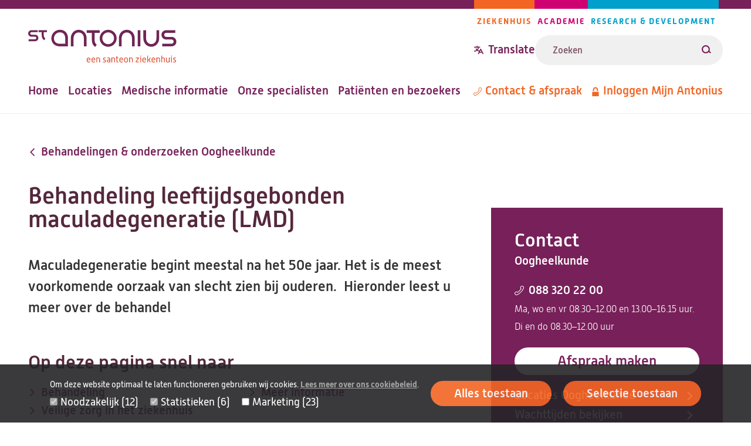

--- FILE ---
content_type: text/html; charset=UTF-8
request_url: https://www.antoniusziekenhuis.nl/oogheelkunde/behandelingen-onderzoeken/behandeling-leeftijdsgebonden-maculadegeneratie-lmd
body_size: 43359
content:
<!DOCTYPE html><html lang="nl" dir="ltr"><head><title>Behandeling leeftijdsgebonden maculadegeneratie (LMD) | St. Antonius Ziekenhuis</title><meta charset="utf-8" /><script type="text/javascript" id="Cookiebot" src="https://consent.cookiebot.com/uc.js" data-cbid="642d7676-c4c4-4203-b4cc-335122fd5233" async="async" data-culture="nl"></script><meta name="description" content="Maculadegeneratie begint meestal na het 50e jaar. Het is de meest voorkomende oorzaak van slecht zien bij ouderen.  Hieronder leest u meer over de behandel" /><link rel="canonical" href="https://www.antoniusziekenhuis.nl/behandelingen-onderzoeken/behandeling-leeftijdsgebonden-maculadegeneratie-lmd" /><meta name="referrer" content="origin" /><meta name="Generator" content="Drupal 10 (https://www.drupal.org)" /><meta name="MobileOptimized" content="width" /><meta name="HandheldFriendly" content="true" /><meta name="viewport" content="width=device-width, initial-scale=1.0" /><link rel="icon" href="/themes/custom/antonius/favicon.ico" type="image/vnd.microsoft.icon" /><link rel="alternate" hreflang="nl" href="https://www.antoniusziekenhuis.nl/oogheelkunde/behandelingen-onderzoeken/behandeling-leeftijdsgebonden-maculadegeneratie-lmd" /><link rel="preload" href="/themes/custom/antonius/assets/fonts/alwynnew-100.woff2" as="font" type="font/woff2" crossorigin><link rel="preload" href="/themes/custom/antonius/assets/fonts/alwynnew-300.woff2" as="font" type="font/woff2" crossorigin><link rel="preload" href="/themes/custom/antonius/assets/fonts/alwynnew-400.woff2" as="font" type="font/woff2" crossorigin><link rel="preload" href="/themes/custom/antonius/assets/fonts/alwynnew-500.woff2" as="font" type="font/woff2" crossorigin><link rel="preload" href="/themes/custom/antonius/assets/fonts/alwynnew-700.woff2" as="font" type="font/woff2" crossorigin><link rel="stylesheet" media="all" href="/sites/default/files/css/css_-bDgwc5GRmp5UNKRKm9lxu5DWGW5e8KEWYW6BUJgmx4.css?delta=0&amp;language=nl&amp;theme=antonius&amp;include=[base64]" /><link rel="stylesheet" media="all" href="/sites/default/files/css/css_rnx59XEaH5jNzs9izCPWD1l34cXOt_9BAH5_o-PbvL4.css?delta=1&amp;language=nl&amp;theme=antonius&amp;include=[base64]" /><link rel="stylesheet" media="print" href="/sites/default/files/css/css_D5Imo734nsUsB-nO3CGCr-jsfZf2b88_dEOZ-IdcIOo.css?delta=2&amp;language=nl&amp;theme=antonius&amp;include=[base64]" /><link rel="stylesheet" media="all" href="/sites/default/files/css/css_goWxSAG30pxdTycvcbxHD6P5CGM86okC1VVFQJbc07w.css?delta=3&amp;language=nl&amp;theme=antonius&amp;include=[base64]" /><script type="application/json" data-drupal-selector="drupal-settings-json">{"path":{"baseUrl":"\/","pathPrefix":"","currentPath":"node\/4354","currentPathIsAdmin":false,"isFront":false,"currentLanguage":"nl"},"pluralDelimiter":"\u0003","suppressDeprecationErrors":true,"gtag":{"tagId":"","consentMode":false,"otherIds":[],"events":[],"additionalConfigInfo":[]},"ajaxPageState":{"libraries":"[base64]","theme":"antonius","theme_token":null},"ajaxTrustedUrl":{"\/zoekresultaten":true},"gtm":{"tagId":null,"settings":{"data_layer":"dataLayer","include_classes":false,"allowlist_classes":"","blocklist_classes":"","include_environment":false,"environment_id":"","environment_token":""},"tagIds":["GTM-TWNV63T"]},"easyResponsiveImages":{"lazyLoadingThreshold":null},"cookiebot":{"message_placeholder_cookieconsent_optout_marketing_show":true,"message_placeholder_cookieconsent_optout_marketing":"\u003Cdiv class=\u0022cookiebot cookieconsent-optout-marketing\u0022\u003E\n\t\u003Cdiv class=\u0022cookieconsent-optout-marketing__inner\u0022\u003E\n\t\t\u003Cp\u003EWilt u deze video bekijken? Sta dan\u0026nbsp;\u003Ca href=\u0022!cookiebot_renew\u0022\u003Emarketing-cookies\u003C\/a\u003E\u0026nbsp;toe door op \u0027alles toestaan\u0027 te klikken.\u003C\/p\u003E\n\t\u003C\/div\u003E\n\u003C\/div\u003E\n"},"statistics":{"data":{"nid":"4354"},"url":"\/core\/modules\/statistics\/statistics.php"},"currentGroup":{"prefix":"\/oogheelkunde"},"user":{"uid":0,"permissionsHash":"fe2db3b8126e04a87a87633e458d69c11a18cf986bfb93dc90aaed52f4c42d80"}}</script><script src="/sites/default/files/js/js_BxmIO_zrC85OmJdXUMZPgAruJJiek-H4wclMpxYoD2g.js?scope=header&amp;delta=0&amp;language=nl&amp;theme=antonius&amp;include=eJxtj2EKwzAIRi8UkiMNm0jmmmhQAzv-ujFWOvJH9D0UP2AXpmkpSx_CyG4RchYtJBxgYbPITriBLq0rsDXwyzY27B-7TfelKARN6kJQh4oL3oj3E5vrzD4VLd4RCupSjfep7_vi6deFKlIb3hxqqkf5nyM84HmFPZgfIc0pWyo6B7R4khd9l4a5"></script><script src="/modules/contrib/google_tag/js/gtag.js?t94fmu"></script><script src="/modules/contrib/google_tag/js/gtm.js?t94fmu"></script></head><body class="palette-hospital" data-type="treatment" data-id="4354"> <a href="#main" class="link link--skip "> <span>Overslaan en naar de inhoud gaan</span> </a> <noscript><iframe src="https://www.googletagmanager.com/ns.html?id=GTM-TWNV63T"
height="0" width="0" style="display:none;visibility:hidden"></iframe></noscript><div class="wrapper" data-off-canvas-main-canvas> <header class="site-header"><div class="site-header__wrapper"><div class="site-header__top"> <a class="branding__logo" href="/" title="St. Antonius Ziekenhuis" rel="home"> <img src="/themes/custom/antonius/assets/images/logo-hospital.svg" alt="St. Antonius Ziekenhuis" width="253" height="57"> </a><div class="site-header__top_right"><div class="site-header__navigation-pillars" data-desktop="site-header-navigation-pillars"> <nav class="navigation-pillars" aria-labelledby="navigation-pillars"><h2 class="visually-hidden" id="navigation-pillars"> Pijlers navigatie</h2><div class="navigation__wrapper"><ul class="navigation__list navigation__list--inline"><li class="navigation__item navigation__item--inline navigation__item--hospital"> <a href="/" class="link link--menu "> <span>Ziekenhuis</span> </a></li><li class="navigation__item navigation__item--inline navigation__item--academy"> <a href="/academie" class="link link--menu "> <span>Academie</span> </a></li><li class="navigation__item navigation__item--inline navigation__item--research"> <a href="/research" class="link link--menu "> <span>Research &amp; Development</span> </a></li></ul></div> </nav></div><div class="site-header__translate-and-search"><div class="site-header__translation" data-desktop="site-header-translation"><div class="block-content block-content--type-translation-dialog block-content--28012 block-content--view-mode-full" lang="en"><div class="translation hide-on-translated"> <button class="button button--dialog js-button-dialog button--transparent button--icon-before " type="button" title="Translate website"> <svg class="icon icon--translate icon--transparent" aria-hidden="true" focusable="false" xmlns="http://www.w3.org/2000/svg"> <use xlink:href="/themes/custom/antonius/assets/icons/icon.svg?v=1768832409#icon-translate" xmlns:xlink="http://www.w3.org/1999/xlink"></use> </svg> <span>Translate</span> </button> <dialog class="dialog dialog--centered dialog--padding dialog--with-title js-dialog" aria-label="Translate website"><div class="dialog__header"> <button class="button button--close js-button-close button--transparent button--icon-after " type="button" title="Translate website"> <span>Close</span> <svg class="icon icon--cross icon--transparent" aria-hidden="true" focusable="false" xmlns="http://www.w3.org/2000/svg"> <use xlink:href="/themes/custom/antonius/assets/icons/icon.svg?v=1768832409#icon-cross" xmlns:xlink="http://www.w3.org/1999/xlink"></use> </svg> </button><h2 class="dialog__title">Translate website</h2></div><div class="dialog__content"><p>Pick one of the most popular choices</p><ul><li> <a href="https://www-antoniusziekenhuis-nl.translate.goog/oogheelkunde/behandelingen-onderzoeken/behandeling-leeftijdsgebonden-maculadegeneratie-lmd?_x_tr_sl=nl&_x_tr_tl=en&_x_tr_hl=en&_x_tr_pto=wapp" lang="en"> English </a></li><li> <a href="https://www-antoniusziekenhuis-nl.translate.goog/oogheelkunde/behandelingen-onderzoeken/behandeling-leeftijdsgebonden-maculadegeneratie-lmd?_x_tr_sl=nl&_x_tr_tl=ar&_x_tr_hl=ar&_x_tr_pto=wapp" lang="ar"> العربية </a></li><li> <a href="https://www-antoniusziekenhuis-nl.translate.goog/oogheelkunde/behandelingen-onderzoeken/behandeling-leeftijdsgebonden-maculadegeneratie-lmd?_x_tr_sl=nl&_x_tr_tl=tr&_x_tr_hl=tr&_x_tr_pto=wapp" lang="tr"> Türkçe </a></li><li> <a href="https://www-antoniusziekenhuis-nl.translate.goog/oogheelkunde/behandelingen-onderzoeken/behandeling-leeftijdsgebonden-maculadegeneratie-lmd?_x_tr_sl=nl&_x_tr_tl=pl&_x_tr_hl=pl&_x_tr_pto=wapp" lang="pl"> język polski, polszczyzna </a></li><li> <a href="https://www-antoniusziekenhuis-nl.translate.goog/oogheelkunde/behandelingen-onderzoeken/behandeling-leeftijdsgebonden-maculadegeneratie-lmd?_x_tr_sl=nl&_x_tr_tl=uk&_x_tr_hl=uk&_x_tr_pto=wapp" lang="uk"> українська мова </a></li></ul><p>Or choose your own preferred language</p><a href="https://www-antoniusziekenhuis-nl.translate.goog/oogheelkunde/behandelingen-onderzoeken/behandeling-leeftijdsgebonden-maculadegeneratie-lmd?_x_tr_sl=nl&amp;_x_tr_tl=en&amp;_x_tr_hl=en&amp;_x_tr_pto=wapp" class="link link--button "> <span>Go to Google Translate</span> </a><hr><h2>Disclaimer</h2><div class="translation__disclaimer"><h3>ENGLISH:</h3><p>At your request, the texts on our website are automatically translated by Google Translate Services. Automatic translations are not perfect and do not replace human translators. St. Antonius Hospital is not responsible for possible translation errors and their possible consequences. If you have any questions about your health, always contact your doctor.&nbsp;</p><p>&nbsp;</p><p lang="en">If you use this Google translation service, Google may collect certain data. You can read more about this in the <a href="https://policies.google.com/privacy?hl=en-US">privacy policy of Google Services</a><a href="https://policies.google.com/privacy?hl=nl">.</a></p><p lang="en"><a href="/how-use-google-translate" data-entity-type="node" data-entity-uuid="a1ccfce7-acd3-421e-ba6a-90d68a3ab9a7" data-entity-substitution="canonical" title="How to use Google Translate ">How to use Google Translate</a></p><p>----------------------------------------------------------------------------------</p><h3>NEDERLANDS:</h3><p>Op uw verzoek worden de teksten op onze website automatisch vertaald door Google Translate Services. Automatische vertalingen zijn niet perfect en vervangen geen menselijke vertalers. Het St. Antonius Ziekenhuis is niet verantwoordelijk voor mogelijke vertaalfouten en de eventuele gevolgen daarvan. Als u vragen heeft over uw gezondheid, neem dan altijd contact op met uw arts.&nbsp;</p><p>&nbsp;</p><p>Als u deze Google vertaalservice gebruikt, kan Google bepaalde gegevens verzamelen. In het <a href="https://policies.google.com/privacy?hl=nl">privacybeleid van Google Services</a> leest u hier meer over.&nbsp;</p><p lang="nl"><a href="/how-use-google-translate" data-entity-type="node" data-entity-uuid="a1ccfce7-acd3-421e-ba6a-90d68a3ab9a7" data-entity-substitution="canonical" title="How to use Google Translate ">Zo gebruikt u Google Translate.</a><br><br>&nbsp;</p></div></div> </dialog></div></div></div><form class="views-exposed-form form form--search form--view-search" data-drupal-selector="views-exposed-form-search-page" action="/zoekresultaten" method="get" id="views-exposed-form-search-page" accept-charset="UTF-8"><div class="form-item form-item--s form-no-label js-form-item js-form-type-textfield js-form-item-s"><div class="form-item__label-wrapper"> <label for="edit-s" class="form-item__label visually-hidden"> Zoeken </label></div> <input placeholder="Zoeken" class="form-text--search form-text" data-drupal-selector="edit-s" type="text" id="edit-s" name="s" value="" size="30" maxlength="128" /></div><div data-drupal-selector="edit-actions" class="form-actions js-form-wrapper form-wrapper" id="edit-actions"><button data-views-ajax-submit-disabled class="button--search button js-form-submit form-submit" data-drupal-selector="edit-submit-search" type="submit" id="edit-submit-search" value="Zoeken"> <svg class="icon icon--loupe" aria-hidden="true" focusable="false" xmlns="http://www.w3.org/2000/svg"> <use xlink:href="/themes/custom/antonius/assets/icons/icon.svg?v=1768832409#icon-loupe" xmlns:xlink="http://www.w3.org/1999/xlink"></use> </svg> <span>Zoeken</span> </button></div></form></div></div></div><div class="site-header__bottom"><div class="site-header__navigation-primary" data-desktop="site-header-navigation-primary"> <nav class="navigation-primary" aria-labelledby="navigation-primary"><h2 class="visually-hidden" id="navigation-primary"> Hoofdnavigatie</h2><div class="navigation__wrapper"><ul class="navigation__list navigation__list--inline"><li class="navigation__item navigation__item--inline "> <a href="/" class="link link--menu "> <span>Home</span> </a></li><li class="navigation__item navigation__item--inline "> <a href="/locaties-routes" class="link link--menu "> <span>Locaties</span> </a></li><li class="navigation__item navigation__item--inline "> <a href="/medische-informatie" class="link link--menu "> <span>Medische informatie</span> </a></li><li class="navigation__item navigation__item--inline "> <a href="/specialisten" class="link link--menu "> <span>Onze specialisten</span> </a></li><li class="navigation__item navigation__item--inline "> <a href="/patienten-en-bezoekers" class="link link--menu "> <span>Patiënten en bezoekers</span> </a></li></ul></div> </nav></div><div class="site-header__navigation-meta" data-desktop="site-header-navigation-meta"> <nav class="navigation-meta" aria-labelledby="navigation-meta"><h2 class="visually-hidden" id="navigation-meta"> Metanavigatie</h2><div class="navigation__wrapper"><ul class="navigation__list navigation__list--inline"><li class="navigation__item navigation__item--inline "> <a href="/contact" class="link link--menu link--icon-before link--icon-center "> <svg class="icon icon--phone" aria-hidden="true" focusable="false" xmlns="http://www.w3.org/2000/svg"> <use xlink:href="/themes/custom/antonius/assets/icons/icon.svg?v=1768832409#icon-phone" xmlns:xlink="http://www.w3.org/1999/xlink"></use> </svg> <span>Contact &amp; afspraak</span> </a></li><li class="navigation__item navigation__item--inline hide-on-translated"> <a href="https://mijnantonius.antoniusziekenhuis.nl/MijnAntonius/Authentication/Login" class="link link--menu link--icon-before link--icon-center "> <svg class="icon icon--lock" aria-hidden="true" focusable="false" xmlns="http://www.w3.org/2000/svg"> <use xlink:href="/themes/custom/antonius/assets/icons/icon.svg?v=1768832409#icon-lock" xmlns:xlink="http://www.w3.org/1999/xlink"></use> </svg> <span>Inloggen Mijn Antonius</span> </a></li></ul></div> </nav></div></div><div class="site-header__mobile"><div class="site-header__translation" data-mobile="site-header-translation"></div> <a href="/zoekresultaten" class="link link--search link--icon-before "> <svg class="icon icon--loupe" aria-hidden="true" focusable="false" xmlns="http://www.w3.org/2000/svg"> <use xlink:href="/themes/custom/antonius/assets/icons/icon.svg?v=1768832409#icon-loupe" xmlns:xlink="http://www.w3.org/1999/xlink"></use> </svg> <span>Zoeken</span> </a> <button class="button button--dialog js-button-dialog button--header-foldout button--icon-before " type="button"> <span class="icon icon--menu"></span> <span>Menu</span> </button> <dialog class="dialog dialog--full dialog--padding js-dialog" aria-label=""><div class="dialog__header"> <button class="button button--close js-button-close button--transparent button--icon-before " type="button"> <svg class="icon icon--cross icon--transparent" aria-hidden="true" focusable="false" xmlns="http://www.w3.org/2000/svg"> <use xlink:href="/themes/custom/antonius/assets/icons/icon.svg?v=1768832409#icon-cross" xmlns:xlink="http://www.w3.org/1999/xlink"></use> </svg> <span>Sluiten</span> </button> <a class="branding__logo" href="/" title="St. Antonius Ziekenhuis" rel="home"> <img src="/themes/custom/antonius/assets/images/logo-hospital.svg" alt="St. Antonius Ziekenhuis" width="253" height="57"> </a></div><div class="dialog__content"><div class="site-header__navigation-primary" data-mobile="site-header-navigation-primary"></div><div class="site-header__navigation-meta" data-mobile="site-header-navigation-meta"></div><div class="site-header__navigation-pillars" data-mobile="site-header-navigation-pillars"></div></div> </dialog></div></div></header><main id="main" class="main-content"><div data-drupal-messages-fallback class="hidden"></div><div class="main-content-wrapper"><div class="main-content-inner"> <article class="article article--full article--has-contact "> <a href="https://www.antoniusziekenhuis.nl/oogheelkunde/behandelingen-onderzoeken" class="link link--breadcrumb link--icon-before link--icon-animate-left link--icon-rotate "> <svg class="icon icon--arrow" aria-hidden="true" focusable="false" xmlns="http://www.w3.org/2000/svg"> <use xlink:href="/themes/custom/antonius/assets/icons/icon.svg?v=1768832409#icon-arrow" xmlns:xlink="http://www.w3.org/1999/xlink"></use> </svg> <span>Behandelingen &amp; onderzoeken Oogheelkunde</span> </a><h1 class="article__title"> Behandeling leeftijdsgebonden maculadegeneratie (LMD)</h1> <section class="content-section content-section--main-contact"><div class="grid grid--2col-contact"><div class="grid__column"> <section class="contact"><h2 class="contact__heading">Contact</h2><div class="contact__group"> <a href="/oogheelkunde" class="link "> <span>Oogheelkunde</span> </a></div><div class="contact__phone" translate="no"><dl class="metadata metadata--small"><dt class="metadata__label"> <a href="tel:0883202200" class="link link--icon link--icon-before link--icon-center "> <svg class="icon icon--phone" aria-hidden="true" focusable="false" xmlns="http://www.w3.org/2000/svg"> <use xlink:href="/themes/custom/antonius/assets/icons/icon.svg?v=1768832409#icon-phone" xmlns:xlink="http://www.w3.org/1999/xlink"></use> </svg> <span>088 320 22 00</span> </a></dt><dd class="metadata__text"> Ma, wo en vr 08.30–12.00 en 13.00–16.15 uur. Di en do 08.30–12.00 uur</dd></dl></div><div class="contact__button"> <a href="/oogheelkunde/afspraak-maken" class="link link--button "> <span>Afspraak maken</span> </a></div><ul class="contact__links list list--reset"><li> <a href="/oogheelkunde/locaties-routes-oogheelkunde" class="link link--icon link--icon-after link--icon-animate-right "> <span>Locaties Oogheelkunde</span> <svg class="icon icon--arrow" aria-hidden="true" focusable="false" xmlns="http://www.w3.org/2000/svg"> <use xlink:href="/themes/custom/antonius/assets/icons/icon.svg?v=1768832409#icon-arrow" xmlns:xlink="http://www.w3.org/1999/xlink"></use> </svg> </a></li><li> <a href="/oogheelkunde/wachttijden-oogheelkunde" class="link link--icon link--icon-after link--icon-animate-right "> <span>Wachttijden bekijken</span> <svg class="icon icon--arrow" aria-hidden="true" focusable="false" xmlns="http://www.w3.org/2000/svg"> <use xlink:href="/themes/custom/antonius/assets/icons/icon.svg?v=1768832409#icon-arrow" xmlns:xlink="http://www.w3.org/1999/xlink"></use> </svg> </a></li><li> <a href="/oogheelkunde/team" class="link link--icon link--icon-after link--icon-animate-right "> <span>Team Oogheelkunde</span> <svg class="icon icon--arrow" aria-hidden="true" focusable="false" xmlns="http://www.w3.org/2000/svg"> <use xlink:href="/themes/custom/antonius/assets/icons/icon.svg?v=1768832409#icon-arrow" xmlns:xlink="http://www.w3.org/1999/xlink"></use> </svg> </a></li></ul> </section><div class="print-link"> <a href="https://www.antoniusziekenhuis.nl/oogheelkunde/behandelingen-onderzoeken/behandeling-leeftijdsgebonden-maculadegeneratie-lmd/pdf_download" target="_blank" class="link link--button link--icon-after link--print"> <span>Print of download pagina</span> <svg class="icon icon--download" aria-hidden="true" focusable="false" xmlns="http://www.w3.org/2000/svg"> <use xlink:href="/themes/custom/antonius/assets/icons/icon.svg?v=1768832409#icon-download" xmlns:xlink="http://www.w3.org/1999/xlink"></use> </svg> </a></div></div><div class="grid__column"><div class="intro"><p>Maculadegeneratie begint meestal na het 50e jaar. Het is de meest voorkomende oorzaak van slecht zien bij ouderen. &nbsp;Hieronder leest u meer over de behandel</p></div><div class="quicklinks"><h2>Op deze pagina snel naar</h2><ul class="list list--reset list--columns"><li> <a href="#behandeling" class="link link--bold link--icon-before link--icon-animate-right "> <svg class="icon icon--arrow" aria-hidden="true" focusable="false" xmlns="http://www.w3.org/2000/svg"> <use xlink:href="/themes/custom/antonius/assets/icons/icon.svg?v=1768832409#icon-arrow" xmlns:xlink="http://www.w3.org/1999/xlink"></use> </svg> <span>Behandeling</span> </a></li><li> <a href="#veilige-zorg-in-het-ziekenhuis" class="link link--bold link--icon-before link--icon-animate-right "> <svg class="icon icon--arrow" aria-hidden="true" focusable="false" xmlns="http://www.w3.org/2000/svg"> <use xlink:href="/themes/custom/antonius/assets/icons/icon.svg?v=1768832409#icon-arrow" xmlns:xlink="http://www.w3.org/1999/xlink"></use> </svg> <span>Veilige zorg in het ziekenhuis</span> </a></li><li> <a href="#meer-informatie" class="link link--bold link--icon-before link--icon-animate-right "> <svg class="icon icon--arrow" aria-hidden="true" focusable="false" xmlns="http://www.w3.org/2000/svg"> <use xlink:href="/themes/custom/antonius/assets/icons/icon.svg?v=1768832409#icon-arrow" xmlns:xlink="http://www.w3.org/1999/xlink"></use> </svg> <span>Meer informatie</span> </a></li></ul></div><h2 id="behandeling">Behandeling</h2><h3>Droge vorm van LMD</h3><div class="text text--spacing-small"><ul><li>Eet gezond, met vooral genoeg fruit en groene bladgroenten (spinazie, groene kool en boerenkool). Uit onderzoek is gebleken dat fruit en groene bladgroenten een gunstig effect hebben op maculadegeneratie.</li><li>Bij een uitgebreidere vorm van maculadegeneratie wordt u een voedingssupplement aangeraden volgens de areds-2 studie met daarin vitamine C (500 mg), vitamine E (400 IU), zeaxanthine (2mg), zink (25-80 mg), koper (2 mg), luteïne (10 mg). Dit voedinssupplement wordt aangeboden door <a href="http://www.vitaminenoprecept.nl/areds-2-formule">Vitaminenoprecept</a>.</li><li>Stop met roken. Roken vergroot de kans op maculadegeneratie.</li><li>Verder zijn er geen behandelingsmogelijkheden.</li></ul></div><h3>Natte vorm van LMD</h3><div class="text text--spacing-small"><p><strong>Injecties</strong></p><p>De bovenstaande adviezen zijn ook voor de natte vorm van toepassing. Met uitzondering dat er bij de natte vorm wel behandelingsmogelijkheden zijn. Bij natte maculadegeneratie wordt er een medicijn in uw oog geïnjecteerd dat de groei van bloedvaatjes remt en ook lekkage van vocht uit de bloedvaten afremt.</p><p>Er wordt over het algemeen gestart met 4 injecties met 4 weken tussen de verschillende injecties. Het medicijn wordt met een hele dunne naald door het witte gedeelte van het oog in het oog gebracht. Uw oog wordt met druppels verdoofd. Ook wordt het oog voorafgaand aan de injectie goed gedesinfecteerd.&nbsp;</p><p><strong>Risico's/bijwerkingen</strong></p><p>De eerste dagen na de injectie kan uw oog gedeeltelijk rood of geïrriteerd zijn. U kunt het gevoel hebben dat er een zandkorrel in uw oog zit. Dit kan geen kwaad en gaat vanzelf over. Als het oog roder en pijnlijker wordt moet u meteen de behandelaar hiervan op de hoogte brengen. Het kan gebeuren dat er een luchtbel in het oog komt doordat er een luchtbelletje in de vloeistof die geïnjecteerd wordt aanwezig is. Dit ziet u als een bewegend zwart rondje, wat in de loop van de tijd kleiner wordt en verdwijnt. Dit kan geen kwaad.&nbsp;</p><p><strong>Resultaat behandeling</strong></p><p>Meestal heeft de behandeling goed effect en zorgt het voor stabilisatie van het zicht. Soms is er ook (beperkte) verbetering van het zicht. Het is helaas een lang behandeltraject dat <strong>jaren</strong> kan duren. Tijdens het traject worden er onderzoeken verricht om te beoordelen of de tijd tussen de injecties vergroot kan worden.</p><p>Voor verdere informatie zie het informatieblad: Praktische informatie behandeltraject ‘IVI’.</p><p><strong>Andere behandelopties</strong></p><p>Bij onvoldoende effect kan er gekozen worden voor een <strong>ander medicament </strong>wat wel op dezelfde manier middels injecties wordt toegediend. Daarnaast bestaat er een speciale soort <strong>laserbehandeling</strong>, de photodynamische therapie, wat soms wordt toegepast bij maculadegeratie. Wanneer dit bij u nodig is, dan zal de oogarts u hierover inlichten.</p></div><h2 id="veilige-zorg-in-het-ziekenhuis">Veilige zorg in het ziekenhuis</h2><div class="text text--spacing-small"><p>In het St. Antonius Ziekenhuis staat veiligheid&nbsp;voorop. Onze medewerkers doen er alles aan om uw bezoek aan het ziekenhuis zo goed mogelijk te laten verlopen. Help ons a.u.b. om goed voor u te zorgen door ons te vertellen:&nbsp;&nbsp;</p></div> <details class="accordion accordion--read_more js-accordion "> <summary class="accordion__title js-accordion-title" aria-expanded="false" data-expand-title="Lees meer over veilige zorg in het ziekenhuis" data-expand-icon="arrow" data-expanded-title="Lees minder over veilige zorg in het ziekenhuis" data-expanded-icon="arrow" tabindex="0" role="button"> <span class="accordion__title__wrapper"> <span>Lees meer over veilige zorg in het ziekenhuis</span> <svg class="icon icon--arrow" aria-hidden="true" focusable="false" xmlns="http://www.w3.org/2000/svg"> <use xlink:href="/themes/custom/antonius/assets/icons/icon.svg?v=1768832409#icon-arrow" xmlns:xlink="http://www.w3.org/1999/xlink"></use> </svg> </span> </summary><div class="accordion__text"><ul><li>Welke medicijnen u gebruikt.</li><li>Of u allergieën heeft.</li><li>Of u&nbsp;(mogelijk) zwanger bent.</li><li>Als u iets niet begrijpt.</li><li>Wat u belangrijk vindt.</li><li>Als u iets ziet wat niet schoon is.</li></ul><p>Bereid uw gesprek met uw zorgverlener goed voor. Voor tips: <a href="https://begineengoedgesprek.nl/">Begin een goed gesprek</a></p><p>Op de website van de <a href="https://www.patientenfederatie.nl">Nederlandse Patiëntenfederatie</a> leest u meer over hoe u zelf kunt bijdragen aan veilige zorg.</p></div></details><h2 id="meer-informatie">Meer informatie</h2><div class="text text--spacing-small"><p><em>Bovenstaande tekst is samengesteld vanuit de teksten, zoals vermeld op de <a href="http://www.oogheelkunde.org/">NOG website</a>.</em></p></div><h2 id="gerelateerde-informatie">Gerelateerde informatie</h2><div class="grid grid--3col grid--max-content grid--gap-extra-small"><div class="grid__column"><h3> Aandoeningen</h3><ul class="list--reset"><li> <a href="/oogheelkunde/aandoeningen/maculadegeneratie" class="link link--ailments link--icon-before link--icon-animate-right "> <svg class="icon icon--arrow" aria-hidden="true" focusable="false" xmlns="http://www.w3.org/2000/svg"> <use xlink:href="/themes/custom/antonius/assets/icons/icon.svg?v=1768832409#icon-arrow" xmlns:xlink="http://www.w3.org/1999/xlink"></use> </svg> <span>Maculadegeneratie</span> </a></li></ul></div><div class="grid__column"><h3> Specialismen</h3><ul class="list--reset"><li> <a href="/oogheelkunde" class="link link--specialisms link--icon-before link--icon-animate-right "> <svg class="icon icon--arrow" aria-hidden="true" focusable="false" xmlns="http://www.w3.org/2000/svg"> <use xlink:href="/themes/custom/antonius/assets/icons/icon.svg?v=1768832409#icon-arrow" xmlns:xlink="http://www.w3.org/1999/xlink"></use> </svg> <span>Oogheelkunde</span> </a></li></ul></div></div></div></div></section> </article><p class="text-block text-block--no-padding text-block--border"><i>Code <span class="js-code">OOG 09-B</span></i></p></div></div> <a href="#main" class="link link--top link--icon-before "> <svg class="icon icon--arrow" aria-hidden="true" focusable="false" xmlns="http://www.w3.org/2000/svg"> <use xlink:href="/themes/custom/antonius/assets/icons/icon.svg?v=1768832409#icon-arrow" xmlns:xlink="http://www.w3.org/1999/xlink"></use> </svg> <span>Terug naar boven</span> </a> </main><footer class="site-footer"><div class="site-footer__top"><div class="site-footer__wrapper"> <a class="branding__logo" href="/" title="St. Antonius Ziekenhuis" rel="home"> <img src="/themes/custom/antonius/assets/images/logo-hospital.svg" alt="St. Antonius Ziekenhuis" width="253" height="57"> </a><div class="site-footer__social"><h2 class="site-footer__social__heading visually-hidden">Volg ons</h2><ul class="site-footer__social__list"><li class="site-footer__social__item site-footer__social__item--facebook"> <a href="https://www.facebook.com/antoniusziekenhuis/" class="link link--icon link--icon-before " rel="nofollow"> <svg class="icon icon--facebook" aria-hidden="true" focusable="false" xmlns="http://www.w3.org/2000/svg"> <use xlink:href="/themes/custom/antonius/assets/icons/icon.svg?v=1768832409#icon-facebook" xmlns:xlink="http://www.w3.org/1999/xlink"></use> </svg> <span class="visually-hidden">Facebook</span> </a></li><li class="site-footer__social__item site-footer__social__item--instagram"> <a href="https://www.instagram.com/antoniusziekenhuis/" class="link link--icon link--icon-before " rel="nofollow"> <svg class="icon icon--instagram" aria-hidden="true" focusable="false" xmlns="http://www.w3.org/2000/svg"> <use xlink:href="/themes/custom/antonius/assets/icons/icon.svg?v=1768832409#icon-instagram" xmlns:xlink="http://www.w3.org/1999/xlink"></use> </svg> <span class="visually-hidden">Instagram</span> </a></li><li class="site-footer__social__item site-footer__social__item--linkedin"> <a href="https://www.linkedin.com/company/78001" class="link link--icon link--icon-before " rel="nofollow"> <svg class="icon icon--linkedin" aria-hidden="true" focusable="false" xmlns="http://www.w3.org/2000/svg"> <use xlink:href="/themes/custom/antonius/assets/icons/icon.svg?v=1768832409#icon-linkedin" xmlns:xlink="http://www.w3.org/1999/xlink"></use> </svg> <span class="visually-hidden">LinkedIn</span> </a></li><li class="site-footer__social__item site-footer__social__item--youtube"> <a href="https://www.youtube.com/user/antoniusziekenhuis" class="link link--icon link--icon-before " rel="nofollow"> <svg class="icon icon--youtube" aria-hidden="true" focusable="false" xmlns="http://www.w3.org/2000/svg"> <use xlink:href="/themes/custom/antonius/assets/icons/icon.svg?v=1768832409#icon-youtube" xmlns:xlink="http://www.w3.org/1999/xlink"></use> </svg> <span class="visually-hidden">Youtube</span> </a></li></ul></div></div></div><div class="site-footer__navigation"><div class="site-footer__wrapper"> <nav class="navigation-footer" aria-labelledby="navigation-footer"><h2 class="visually-hidden" id="navigation-footer"> Footer-menu</h2><div class="navigation__wrapper"><ul class="navigation__list navigation__list--grid"><li class="navigation__item navigation__item--grid navigation__item--with-sub-items "> <a href="/over-het-st-antonius-ziekenhuis" class="link link--menu link--icon-after link--icon-animate-right "> <span>Over St. Antonius</span> <svg class="icon icon--arrow" aria-hidden="true" focusable="false" xmlns="http://www.w3.org/2000/svg"> <use xlink:href="/themes/custom/antonius/assets/icons/icon.svg?v=1768832409#icon-arrow" xmlns:xlink="http://www.w3.org/1999/xlink"></use> </svg> </a><ul class="navigation__sublist navigation__sublist--grid"><li class="navigation__subitem navigation__subitem--grid "> <a href="/over-het-st-antonius-ziekenhuis/waar-staat-het-st-antonius-ziekenhuis-voor" class="link link--menu "> <span>Missie en visie</span> </a></li><li class="navigation__subitem navigation__subitem--grid "> <a href="/over-het-st-antonius-ziekenhuis/wie-besturen-ons-ziekenhuis" class="link link--menu "> <span>Bestuursorganen</span> </a></li><li class="navigation__subitem navigation__subitem--grid "> <a href="/toekomst" class="link link--menu "> <span>Onze zorg in de toekomst</span> </a></li><li class="navigation__subitem navigation__subitem--grid "> <a href="/duurzaam-antonius/over-het-st-antonius-ziekenhuis/duurzaam-antonius" class="link link--menu "> <span>Duurzaam Antonius</span> </a></li></ul></li><li class="navigation__item navigation__item--grid navigation__item--with-sub-items "> <a href="/over-het-st-antonius-ziekenhuis/pers" class="link link--menu link--icon-after link--icon-animate-right "> <span>Pers</span> <svg class="icon icon--arrow" aria-hidden="true" focusable="false" xmlns="http://www.w3.org/2000/svg"> <use xlink:href="/themes/custom/antonius/assets/icons/icon.svg?v=1768832409#icon-arrow" xmlns:xlink="http://www.w3.org/1999/xlink"></use> </svg> </a><ul class="navigation__sublist navigation__sublist--grid"><li class="navigation__subitem navigation__subitem--grid "> <a href="https://www.antoniusziekenhuis.nl/nieuwsoverzicht" class="link link--menu "> <span>Nieuwsoverzicht</span> </a></li><li class="navigation__subitem navigation__subitem--grid "> <a href="/over-het-st-antonius-ziekenhuis/pers" class="link link--menu "> <span>Perscontact</span> </a></li><li class="navigation__subitem navigation__subitem--grid "> <a href="/over-het-st-antonius-ziekenhuis/publicaties" class="link link--menu "> <span>Publicaties </span> </a></li><li class="navigation__subitem navigation__subitem--grid "> <a href="/digitale-nieuwsbrief" class="link link--menu "> <span>Nieuwsbrief</span> </a></li></ul></li><li class="navigation__item navigation__item--grid navigation__item--with-sub-items "> <a href="/informatie-voor-zorgprofessionals" class="link link--menu link--icon-after link--icon-animate-right "> <span>Zorgprofessionals</span> <svg class="icon icon--arrow" aria-hidden="true" focusable="false" xmlns="http://www.w3.org/2000/svg"> <use xlink:href="/themes/custom/antonius/assets/icons/icon.svg?v=1768832409#icon-arrow" xmlns:xlink="http://www.w3.org/1999/xlink"></use> </svg> </a><ul class="navigation__sublist navigation__sublist--grid"><li class="navigation__subitem navigation__subitem--grid "> <a href="/informatie-voor-zorgprofessionals/huisartsenlijnen" class="link link--menu "> <span>Huisartsenlijnen</span> </a></li><li class="navigation__subitem navigation__subitem--grid "> <a href="/informatie-voor-zorgprofessionals/diagnostiek-laboratoriumonderzoek" class="link link--menu "> <span>Diagnostiek &amp; laboratoriumonderzoek</span> </a></li><li class="navigation__subitem navigation__subitem--grid "> <a href="/informatie-voor-zorgprofessionals/contactpersonen-huisartsen" class="link link--menu "> <span>Contactpersonen huisartsen </span> </a></li><li class="navigation__subitem navigation__subitem--grid "> <a href="/informatie-voor-zorgprofessionals/nieuwsbrief-onder-artsen" class="link link--menu "> <span>Nieuwsbrief Onder Artsen</span> </a></li></ul></li><li class="navigation__item navigation__item--grid navigation__item--with-sub-items "> <a href="/veel-bezochte-paginas" class="link link--menu link--icon-after link--icon-animate-right "> <span>Veel bezochte pagina&#039;s</span> <svg class="icon icon--arrow" aria-hidden="true" focusable="false" xmlns="http://www.w3.org/2000/svg"> <use xlink:href="/themes/custom/antonius/assets/icons/icon.svg?v=1768832409#icon-arrow" xmlns:xlink="http://www.w3.org/1999/xlink"></use> </svg> </a><ul class="navigation__sublist navigation__sublist--grid"><li class="navigation__subitem navigation__subitem--grid "> <a href="https://mijnantonius.antoniusziekenhuis.nl/MijnAntonius/Authentication/Login" class="link link--menu "> <span>Inloggen Mijn Antonius</span> </a></li><li class="navigation__subitem navigation__subitem--grid "> <a href="/specialisten" class="link link--menu "> <span>Onze specialisten</span> </a></li><li class="navigation__subitem navigation__subitem--grid "> <a href="/huisartsenspoedpost-en-spoedeisende-hulp" class="link link--menu "> <span>Huisartsenpost en Spoedeisende Hulp</span> </a></li><li class="navigation__subitem navigation__subitem--grid "> <a href="/bloedafname/afspraak-maken" class="link link--menu "> <span>Afspraak maken Bloedafname </span> </a></li></ul></li><li class="navigation__item navigation__item--grid "> <a href="/locaties-routes" class="link link--menu link--icon-after link--icon-animate-right "> <span>Locaties </span> <svg class="icon icon--arrow" aria-hidden="true" focusable="false" xmlns="http://www.w3.org/2000/svg"> <use xlink:href="/themes/custom/antonius/assets/icons/icon.svg?v=1768832409#icon-arrow" xmlns:xlink="http://www.w3.org/1999/xlink"></use> </svg> </a></li><li class="navigation__item navigation__item--grid "> <a href="/huisartsenspoedpost-en-spoedeisende-hulp" class="link link--menu link--icon-after link--icon-animate-right "> <span>Spoedhulp</span> <svg class="icon icon--arrow" aria-hidden="true" focusable="false" xmlns="http://www.w3.org/2000/svg"> <use xlink:href="/themes/custom/antonius/assets/icons/icon.svg?v=1768832409#icon-arrow" xmlns:xlink="http://www.w3.org/1999/xlink"></use> </svg> </a></li><li class="navigation__item navigation__item--grid "> <a href="/onderzoeksfonds" class="link link--menu link--icon-after link--icon-animate-right "> <span>Onderzoeksfonds</span> <svg class="icon icon--arrow" aria-hidden="true" focusable="false" xmlns="http://www.w3.org/2000/svg"> <use xlink:href="/themes/custom/antonius/assets/icons/icon.svg?v=1768832409#icon-arrow" xmlns:xlink="http://www.w3.org/1999/xlink"></use> </svg> </a></li><li class="navigation__item navigation__item--grid "> <a href="https://santeon.nl/" class="link link--menu link--icon-after link--icon-animate-right "> <span>Santeon</span> <svg class="icon icon--arrow" aria-hidden="true" focusable="false" xmlns="http://www.w3.org/2000/svg"> <use xlink:href="/themes/custom/antonius/assets/icons/icon.svg?v=1768832409#icon-arrow" xmlns:xlink="http://www.w3.org/1999/xlink"></use> </svg> </a></li><li class="navigation__item navigation__item--grid "> <a href="https://werkenbijantonius.nl/" class="link link--menu link--icon-after link--icon-animate-right "> <span>Vacatures </span> <svg class="icon icon--arrow" aria-hidden="true" focusable="false" xmlns="http://www.w3.org/2000/svg"> <use xlink:href="/themes/custom/antonius/assets/icons/icon.svg?v=1768832409#icon-arrow" xmlns:xlink="http://www.w3.org/1999/xlink"></use> </svg> </a></li><li class="navigation__item navigation__item--grid "> <a href="/agenda-overzicht" class="link link--menu link--icon-after link--icon-animate-right "> <span>Agenda</span> <svg class="icon icon--arrow" aria-hidden="true" focusable="false" xmlns="http://www.w3.org/2000/svg"> <use xlink:href="/themes/custom/antonius/assets/icons/icon.svg?v=1768832409#icon-arrow" xmlns:xlink="http://www.w3.org/1999/xlink"></use> </svg> </a></li><li class="navigation__item navigation__item--grid "> <a href="/digitale-nieuwsbrief" class="link link--menu link--icon-after link--icon-animate-right "> <span>Nieuwsbrief</span> <svg class="icon icon--arrow" aria-hidden="true" focusable="false" xmlns="http://www.w3.org/2000/svg"> <use xlink:href="/themes/custom/antonius/assets/icons/icon.svg?v=1768832409#icon-arrow" xmlns:xlink="http://www.w3.org/1999/xlink"></use> </svg> </a></li><li class="navigation__item navigation__item--grid "> <a href="/kwaliteit-en-patientervaringen/patientparticipatie-en-patientervaringen/patientverhalen" class="link link--menu link--icon-after link--icon-animate-right "> <span>Patiëntverhalen</span> <svg class="icon icon--arrow" aria-hidden="true" focusable="false" xmlns="http://www.w3.org/2000/svg"> <use xlink:href="/themes/custom/antonius/assets/icons/icon.svg?v=1768832409#icon-arrow" xmlns:xlink="http://www.w3.org/1999/xlink"></use> </svg> </a></li></ul></div> </nav> <a class="branding__logo" href="/" title="St. Antonius Ziekenhuis" rel="home"> <img src="/themes/custom/antonius/assets/images/logo-hospital.svg" alt="St. Antonius Ziekenhuis" width="253" height="57"> </a></div></div><div class="site-footer__bottom"><div class="site-footer__wrapper"> <nav class="navigation-disclaimer" aria-labelledby="navigation-disclaimer"><h2 class="visually-hidden" id="navigation-disclaimer"> Disclaimer navigatie</h2><div class="navigation__wrapper"><ul class="navigation__list navigation__list--inline"><li class="navigation__item navigation__item--inline "> <a href="/privacy-veiligheid" class="link link--menu "> <span>Privacy &amp; veiligheid</span> </a></li><li class="navigation__item navigation__item--inline "> <a href="/cookieverklaring" class="link link--menu "> <span>Cookies</span> </a></li><li class="navigation__item navigation__item--inline "> <a href="/disclaimer" class="link link--menu "> <span>Disclaimer</span> </a></li></ul></div> </nav><div class="copyright"><p class="copyright__text">Alle rechten voorbehouden &copy; 2026 St. Antonius Ziekenhuis, Nederland</p></div></div></div></footer></div><script src="/sites/default/files/js/js_oBLslLfhwc370MVR5z6CFtODV7aDxVixjF66tWAhaSw.js?scope=footer&amp;delta=0&amp;language=nl&amp;theme=antonius&amp;include=eJxtj2EKwzAIRi8UkiMNm0jmmmhQAzv-ujFWOvJH9D0UP2AXpmkpSx_CyG4RchYtJBxgYbPITriBLq0rsDXwyzY27B-7TfelKARN6kJQh4oL3oj3E5vrzD4VLd4RCupSjfep7_vi6deFKlIb3hxqqkf5nyM84HmFPZgfIc0pWyo6B7R4khd9l4a5"></script><script src="https://cdn.jsdelivr.net/npm/js-cookie@3.0.5/dist/js.cookie.min.js"></script><script src="/sites/default/files/js/js_8a1zWIg_T_MbTngnnb6VM0xIivveP06tRJmA8bvPsJE.js?scope=footer&amp;delta=2&amp;language=nl&amp;theme=antonius&amp;include=eJxtj2EKwzAIRi8UkiMNm0jmmmhQAzv-ujFWOvJH9D0UP2AXpmkpSx_CyG4RchYtJBxgYbPITriBLq0rsDXwyzY27B-7TfelKARN6kJQh4oL3oj3E5vrzD4VLd4RCupSjfep7_vi6deFKlIb3hxqqkf5nyM84HmFPZgfIc0pWyo6B7R4khd9l4a5"></script></body></html>